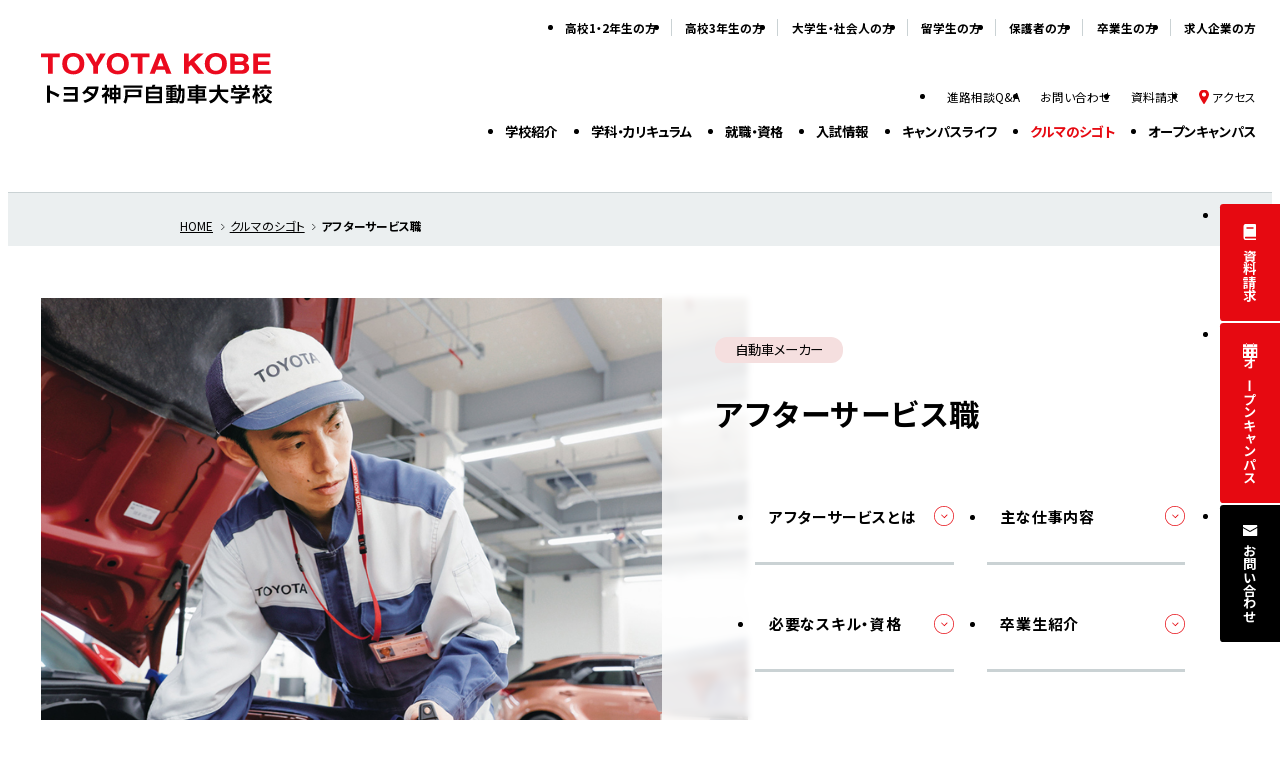

--- FILE ---
content_type: text/html; charset=UTF-8
request_url: https://www.toyota-kobe.ac.jp/job/03/
body_size: 10452
content:
<!DOCTYPE html>
<html lang="ja">

<head>
  <meta charset="UTF-8">

  <!-- Google Tag Manager -->
  <script>
    (function(w, d, s, l, i) {
      w[l] = w[l] || [];
      w[l].push({
        'gtm.start': new Date().getTime(),
        event: 'gtm.js'
      });
      var f = d.getElementsByTagName(s)[0],
        j = d.createElement(s),
        dl = l != 'dataLayer' ? '&l=' + l : '';
      j.async = true;
      j.src =
        'https://www.googletagmanager.com/gtm.js?id=' + i + dl;
      f.parentNode.insertBefore(j, f);
    })(window, document, 'script', 'dataLayer', 'GTM-K7WGQVD');
  </script>

  <!--20200624追加 -->
  <script>
    (function(w, d, s, l, i) {
      w[l] = w[l] || [];
      w[l].push({
        'gtm.start': new Date().getTime(),
        event: 'gtm.js'
      });
      var f = d.getElementsByTagName(s)[0],
        j = d.createElement(s),
        dl = l != 'dataLayer' ? '&l=' + l : '';
      j.async = true;
      j.src =
        'https://www.googletagmanager.com/gtm.js?id=' + i + dl;
      f.parentNode.insertBefore(j, f);
    })(window, document, 'script', 'myNewName', 'GTM-5MD8J7Z');
  </script>
  <!-- End Google Tag Manager -->

  <meta name="viewport" content="width=device-width, initial-scale=1">
  <meta name="format-detection" content="telephone=no,address=no,email=no">
  <meta name="description" content="販売会社のエンジニアでは解決できない故障修理・診断に対して技術支援を行うなど、販売会社へ様々なサポートを行う。">
  <!-- OG_Tag start -->
  <meta name="twitter:card" content="summary_large_image">
  <meta property="og:type" content="article">
  <meta property="og:title" content="アフターサービス職 | トヨタ神戸自動車大学校">
  <meta property="og:url" content="https://www.toyota-kobe.ac.jp/job/03/">
  <meta property="og:image" content="https://www.toyota-kobe.ac.jp/common/img/ogp.png">
  <meta property="og:description" content="販売会社のエンジニアでは解決できない故障修理・診断に対して技術支援を行うなど、販売会社へ様々なサポートを行う。">
  <meta property="og:site_name" content="トヨタ神戸自動車大学校">
  <!-- OG_Tag end -->

  <title>アフターサービス職 | トヨタ神戸自動車大学校</title>

  <!-- font start -->
  <link rel="preconnect" href="https://fonts.googleapis.com">
  <link rel="preconnect" href="https://fonts.gstatic.com" crossorigin>
  <link href="https://fonts.googleapis.com/css2?family=Noto+Sans+JP:wght@100..900&family=Roboto:wght@400;500;700&family=Alata&family=Oswald:wght@200..700&display=swap" rel="stylesheet">
  <!-- font end -->

  <!-- icon start -->
  <link rel="shortcut icon" href="/common/img/favicon.ico">
  <link rel="apple-touch-icon" href="/common/img/apple-touch-icon.png">
  <link rel="icon" type="image/png" href="/common/img/android-chrome.png">
  <!-- icon end -->

  <link rel="stylesheet" href="/common/css/common.css?v=1768529895">
      <script type="text/javascript">
    var userAgent = window.navigator.userAgent.toUpperCase(),
      isIE = userAgent.indexOf('MSIE') > -1 || userAgent.indexOf('TRIDENT') > -1;
    if (isIE) window.alert(
      "Internet Explorer11のサポートはしておりません。\nInternet Explorerの後継ブラウザーである Microsoft Edge をご利用いただくか、Google Chrome や Mozilla Firefox など、他社製ブラウザーのご利用をお願いいたします。"
    );
  </script>
</head>

<script>
  function js_pageLink() {
    location.href = '/job/#job__work';
    const target = document.getElementById('job__work');
    document.body.classList.remove('-menuOpen');
    if (target) {
      target.scrollIntoView({
        behavior: 'smooth'
      });
    }
  }
</script>

<body  class="pg__jobDetail">

  <!-- Google Tag Manager (noscript) -->
  <!-- ※※※ アクセス解析タグの設置を忘れずに！ ※※※ -->
  <!-- End Google Tag Manager (noscript) -->

  <p class="skipItem"><a href="#main">本文へ移動</a></p>

  <ul class="sideFixedNav -pcItem">
    <li class="-document">
      <a href="https://www.school-go.info/5512een/toyotakobe/form.php?fno=1&fsno=1&openExternalBrowser=1&_gl=1*1tj6pf4*_ga*MTc1NzQ4NzMxOS4xNzA4MDU3MjM4*_ga_5RGRGKGC0Y*MTcxMjkwNDQ2OC40My4wLjE3MTI5MDQ0NjguMC4wLjA." target="_blank" rel="noopener noreferrer">資料請求</a>
    </li>
    <li class="-event">
      <a href="/event/">オープンキャンパス</a>
    </li>
    <li class="-info">
      <a href="https://www.school-go.info/5512een/toyotakobe/form.php?fno=12&fsno=1&openExternalBrowser=1&_gl=1*1tj6pf4*_ga*MTc1NzQ4NzMxOS4xNzA4MDU3MjM4*_ga_5RGRGKGC0Y*MTcxMjkwNDQ2OC40My4wLjE3MTI5MDQ0NjguMC4wLjA." target="_blank" rel="noopener noreferrer">お問い合わせ</a>
    </li>
  </ul>

  <!-- //////////////////////////////////////// header START -->
  <header id="header">
    <div class="header__inner">
              <div class="header__logo"><a href="/"><img src="/common/img/logo.svg" alt="TOYOTA KOBE トヨタ神戸自動車大学校"></a></div>
      
      <div class="globalNaviWrap">
        <div class="globalNavi__utilityBlock -pcItem">
          <div class="globalNavi__utility -top">
            <ul class="globalNavi__utilityList">
              <li><a href="/hs1/">高校1・2年生の方</a></li>
              <li><a href="/hs3/">高校3年生の方</a></li>
              <li><a href="/adult/">大学生・社会人の方</a></li>
              <li><a href="/international/">留学生の方</a></li>
              <li><a href="/guardian/">保護者の方</a></li>
              <li><a href="/alumni/">卒業生の方</a></li>
              <li><a href="/company/">求人企業の方</a></li>
            </ul>
          </div>

          <div class="globalNavi__utility -bottom">
            <ul class="globalNavi__utilityList">
              <li><a href="/admission/faq/">進路相談Q&A</a></li>
              <li><a href="https://www.school-go.info/5512een/toyotakobe/form.php?fno=12&fsno=1&openExternalBrowser=1&_gl=1*1tj6pf4*_ga*MTc1NzQ4NzMxOS4xNzA4MDU3MjM4*_ga_5RGRGKGC0Y*MTcxMjkwNDQ2OC40My4wLjE3MTI5MDQ0NjguMC4wLjA." target="_blank" rel="noopener noreferrer">お問い合わせ</a></li>
              <li><a href="https://www.school-go.info/5512een/toyotakobe/form.php?fno=1&fsno=1&openExternalBrowser=1&_gl=1*1tj6pf4*_ga*MTc1NzQ4NzMxOS4xNzA4MDU3MjM4*_ga_5RGRGKGC0Y*MTcxMjkwNDQ2OC40My4wLjE3MTI5MDQ0NjguMC4wLjA." target="_blank" rel="noopener noreferrer">資料請求</a></li>
              <li><a href="/access/" class="icon -access -posBefore">アクセス</a></li>
                          </ul>
          </div>
        </div>

        <nav class="globalNavi">
          <ul class="globalNavi__list">
            <li class="globalNavi__listItem">
              <a href="/about/" class="globalNavi__listLink">学校紹介</a>
              <div class="globalNavi__listChild">
                <div class="section">
                  <p class="title__typeA -pcItem">学校紹介</p>
                  <p class="spCategoryTop -spItem"><a href="/about/" class="button__textLink title -fs18 -fsSP16 -medium">学校紹介トップ</a></p>
                  <ul class="globalNavi__listChildList grid -col2 -spCol1">
                    <li><a href="/about/message/" class="button__textLink title -fs18 -fsSP16 -medium">校長挨拶</a></li>
                    <li><a href="/about/sdgs/" class="button__textLink title -fs18 -fsSP16 -medium">トヨタ神戸自動車大学校 × SDGs</a></li>
                    <li><a href="/about/outline/" class="button__textLink title -fs18 -fsSP16 -medium">学校概要・沿革</a></li>
                    <li><a href="/about/advantage/" class="button__textLink title -fs18 -fsSP16 -medium">トヨタ神戸自動車大学校の特長</a></li>
                    <li><a href="/about/numbers/" class="button__textLink title -fs18 -fsSP16 -medium">数字で見るトヨタ神戸自動車大学校</a></li>
                    <li><a href="/about/policy/" class="button__textLink title -fs18 -fsSP16 -medium">基本理念</a></li>
                    <li><a href="/about/disclosure/" class="button__textLink title -fs18 -fsSP16 -medium">情報公開</a></li>
                    <li><a href="/about/paper/" class="button__textLink title -fs18 -fsSP16 -medium">学校新聞</a></li>
                    <li><a href="/about/contribution/" class="button__textLink title -fs18 -fsSP16 -medium">「ふるさと納税」で学生を応援</a></li>
                    <li><a href="/about/sns/" class="button__textLink title -fs18 -fsSP16 -medium">公式SNSアカウント</a></li>
                  </ul>
                </div>
              </div>
            </li>
            <li class="globalNavi__listItem">
              <a href="/education/" class="globalNavi__listLink">学科・カリキュラム</a>
              <div class="globalNavi__listChild">
                <div class="section">
                  <p class="title__typeA -pcItem">学科・カリキュラム</p>
                  <p class="spCategoryTop -spItem"><a href="/education/" class="button__textLink title -fs18 -fsSP16 -medium">学科・カリキュラムトップ</a></p>
                  <ul class="globalNavi__listChildList grid -col3 -spCol1">
                    <li><a href="/education/advance/" class="button__textLink title -fs18 -fsSP16 -medium">高度自動車科</a></li>
                    <li><a href="/education/carbody/" class="button__textLink title -fs18 -fsSP16 -medium">エキスパートエンジニア科</a></li>
                    <li><a href="/education/general/" class="button__textLink title -fs18 -fsSP16 -medium">自動車整備科</a></li>
                    <li><a href="/education/showroomstaff/" class="button__textLink title -fs18 -fsSP16 -medium">ショールームスタッフ科</a></li>
                    <li><a href="/education/international/" class="button__textLink title -fs18 -fsSP16 -medium">国際自動車整備科</a></li>
                    <li><a href="/education/teacher/" class="button__textLink title -fs18 -fsSP16 -medium">教員紹介</a></li>
                    <li><a href="/education/facilities/" class="button__textLink title -fs18 -fsSP16 -medium">設備・教材紹介</a></li>
                    <li><a href="/education/gallery/" class="button__textLink title -fs18 -fsSP16 -medium">動画＆フォトギャラリー</a></li>
                  </ul>
                </div>
              </div>
            </li>
            <li class="globalNavi__listItem">
              <a href="/career/" class="globalNavi__listLink">就職・資格</a>
              <div class="globalNavi__listChild">
                <div class="section">
                  <p class="title__typeA -pcItem">就職・資格</p>
                  <p class="spCategoryTop -spItem"><a href="/career/" class="button__textLink title -fs18 -fsSP16 -medium">就職・資格トップ</a></p>
                  <ul class="globalNavi__listChildList grid -col2 -spCol1">
                    <li><a href="/career/results/" class="button__textLink title -fs18 -fsSP16 -medium">就職実績、業界の就職先</a></li>
                    <li><a href="/career/support/" class="button__textLink title -fs18 -fsSP16 -medium">就職サポート</a></li>
                    <li><a href="/career/qualification/" class="button__textLink title -fs18 -fsSP16 -medium">取得可能資格、国家資格</a></li>
                    <li><a href="/career/difference/" class="button__textLink title -fs18 -fsSP16 -medium">大学よりトヨタ神戸自動車大学校を選ぶ理由</a></li>
                  </ul>
                </div>
              </div>
            </li>
            <li class="globalNavi__listItem">
              <a href="/admission/" class="globalNavi__listLink">入試情報</a>
              <div class="globalNavi__listChild">
                <div class="section">
                  <p class="title__typeA -pcItem">入試情報</p>
                  <p class="spCategoryTop -spItem"><a href="/admission/" class="button__textLink title -fs18 -fsSP16 -medium">入試情報トップ</a></p>
                  <ul class="globalNavi__listChildList grid -col3 -spCol1">
                    <li><a href="/admission/exam/" class="button__textLink title -fs18 -fsSP16 -medium">入試概要</a></li>
                    <li><a href="/admission/fee/" class="button__textLink title -fs18 -fsSP16 -medium">学費</a></li>
                    <li><a href="/admission/schol/" class="button__textLink title -fs18 -fsSP16 -medium">学費支援</a></li>
                    <li><a href="/admission/company_scholar/" class="button__textLink title -fs18 -fsSP16 -medium">企業による就学サポート制度</a></li>
                    <li><a href="/admission/requirements/" class="button__textLink title -fs18 -fsSP16 -medium">学生募集要項</a></li>
                    <li><a href="/admission/faq/" class="button__textLink title -fs18 -fsSP16 -medium">進路相談Q&A</a></li>
                  </ul>
                </div>
              </div>
            </li>
            <li class="globalNavi__listItem">
              <a href="/campus/" class="globalNavi__listLink">キャンパスライフ</a>
              <div class="globalNavi__listChild">
                <div class="section">
                  <p class="title__typeA -pcItem">キャンパスライフ</p>
                  <p class="spCategoryTop -spItem"><a href="/campus/" class="button__textLink title -fs18 -fsSP16 -medium">キャンパスライフトップ</a></p>
                  <ul class="globalNavi__listChildList grid -col3 -spCol1">
                    <li><a href="/campus/schedule/" class="button__textLink title -fs18 -fsSP16 -medium">年間スケジュール</a></li>
                    <li><a href="/campus/club/" class="button__textLink title -fs18 -fsSP16 -medium">クラブ紹介</a></li>
                    <li><a href="/campus/dormitory/" class="button__textLink title -fs18 -fsSP16 -medium">学生寮紹介</a></li>
                    <li><a href="/campus/interview/" class="button__textLink title -fs18 -fsSP16 -medium">在校生インタビュー</a></li>
                    <li><a href="/campus/spot/" class="button__textLink title -fs18 -fsSP16 -medium">KOBEスポット</a></li>
                  </ul>
                </div>
              </div>
            </li>
            <li class="globalNavi__listItem">
              <a href="/job/" class="globalNavi__listLink">クルマのシゴト</a>
              <div class="globalNavi__listChild">
                <div class="section">
                  <p class="title__typeA -pcItem">クルマのシゴト</p>
                  <p class="spCategoryTop -spItem"><a href="/job/" class="button__textLink title -fs18 -fsSP16 -medium">クルマのシゴトトップ</a></p>
                  <ul class="globalNavi__listChildList grid -col2 -spCol1">
                    <li><a href="/job/#job__work" class="button__textLink title -fs18 -fsSP16 -medium" onclick="js_pageLink()">トヨタ神戸自動車大学校から目指せるシゴト</a></li>
                    <li><a href="/job/toyota/" class="button__textLink title -fs18 -fsSP16 -medium">トヨタで働く魅力</a></li>
                  </ul>
                </div>
              </div>
            </li>
            <li class="globalNavi__listItem -pcLast">
              <a href="/event/" class="globalNavi__listLink -noChild">オープンキャンパス</a>
                          </li>
            <li class="globalNavi__listItem -spItem">
              <a href="https://www.school-go.info/5512een/toyotakobe/form.php?fno=12&fsno=1&openExternalBrowser=1&_gl=1*1tj6pf4*_ga*MTc1NzQ4NzMxOS4xNzA4MDU3MjM4*_ga_5RGRGKGC0Y*MTcxMjkwNDQ2OC40My4wLjE3MTI5MDQ0NjguMC4wLjA." target="_blank" rel="noopener noreferrer" class="globalNavi__listLink -noChild">お問い合わせ</a>
            </li>
          </ul>
        </nav>

        <div class="globalNavi__others -spItem">
          <ul class="grid -col2">
            <li><a href="/hs1/">高校1・2年生の方</a></li>
            <li><a href="/hs3/">高校3年生の方</a></li>
            <li><a href="/adult/">大学生・社会人の方</a></li>
            <li><a href="/international/">留学生の方</a></li>
          </ul>
          <ul class="grid -col3">
            <li><a href="/guardian/">保護者の方</a></li>
            <li><a href="/alumni/">卒業生の方</a></li>
            <li><a href="/company/">求人企業の方</a></li>
          </ul>

          <ul class="globalNavi__others__utility">
                        <li><a href="/recruit/">教員募集</a></li>
            <li><a href="/link/">リンク</a></li>
            <li><a href="/privacy/">プライバシーポリシー</a></li>
          </ul>
        </div>
      </div>

      <div class="-spItem globalNavi__spUtility">
        <div class="globalNavi__spUtility__item -document">
          <a href="https://www.school-go.info/5512een/toyotakobe/form.php?fno=1&fsno=1&openExternalBrowser=1&_gl=1*1tj6pf4*_ga*MTc1NzQ4NzMxOS4xNzA4MDU3MjM4*_ga_5RGRGKGC0Y*MTcxMjkwNDQ2OC40My4wLjE3MTI5MDQ0NjguMC4wLjA." target="_blank" rel="noopener noreferrer">資料請求</a>
        </div>
        <div class="globalNavi__spUtility__item -event">
          <a href="/event/">オープン<br>キャンパス</a>

          
        </div>
        <div class="globalNavi__spUtility__item -info">
          <a href="/access/">アクセス</a>
        </div>
      </div>
    </div>

    <a href="#" class="globalNaviMenu" aria-label="メニューを開く"><span class="globalNaviMenu__icon"></span></a>
  </header>
  <!-- //////////////////////////////////////// header END -->

  <div id="wrapper">
    <nav class="topicpath__wrap" aria-label="現在位置">
<ol class="topicPath" itemscope itemtype="http://schema.org/BreadcrumbList">
<li itemprop="itemListElement" itemscope itemtype="http://schema.org/ListItem">
<a itemprop="item" href="/"><span itemprop="name">HOME</span></a>
<meta itemprop="position" content="1">
</li>
<li itemprop="itemListElement" itemscope itemtype="http://schema.org/ListItem">
<a itemprop="item" href="/job/"><span itemprop="name">クルマのシゴト</span></a>
<meta itemprop="position" content="2">
</li>
<li itemprop="itemListElement" itemscope itemtype="http://schema.org/ListItem">
<span itemprop="name" aria-current="page">アフターサービス職</span>
<meta itemprop="position" content="3">
</li>
</ol>
</nav>

<main id="main">
  <article>
    <section class="titleBlock">
      <div class="titleBlock__image">
        <div>
          <picture>
            <img src="img/img01.jpg" data-src="img/img01.jpg" srcset="img/img01.jpg 1x,img/img01@2x.jpg 2x" data-srcset="img/img01.jpg 1x,img/img01@2x.jpg 2x" width="848" height="636" alt="" class="-inviewLazyLoad inview -inviewed -inviewLazyLoaded" data-inview-index="0">
          </picture>
          <p class="-blur -spItem">
            <picture>
              <img src="img/img01.jpg" data-src="img/img01.jpg" srcset="img/img01.jpg 1x,img/img01@2x.jpg 2x" data-srcset="img/img01.jpg 1x,img/img01@2x.jpg 2x" width="848" height="636" alt="" class="-inviewLazyLoad inview -inviewed -inviewLazyLoaded" data-inview-index="0">
            </picture>
          </p>
        </div>
      </div>
      <div class="titleBlock__text">
        <p class="label__category -border -large -mechanicEngineer">自動車メーカー</p>
        <h1 class="title__typeB">アフターサービス職</h1>
        <ul class="grid -col2 anchorLink">
          <li class="pannel">
            <a href="#section01">
              <div class="pannel__textBlock">
                <h3 class="pannel__textBlock__title title -fs18 -fsSP14 -bold">アフターサービスとは</h3>
              </div>
            </a>
          </li>
          <li class="pannel">
            <a href="#section02">
              <div class="pannel__textBlock">
                <h3 class="pannel__textBlock__title title -fs18 -fsSP14 -bold">主な仕事内容</h3>
              </div>
            </a>
          </li>
          <li class="pannel">
            <a href="#section03">
              <div class="pannel__textBlock">
                <h3 class="pannel__textBlock__title title -fs18 -fsSP14 -bold">必要なスキル・資格</h3>
              </div>
            </a>
          </li>
          <li class="pannel">
            <a href="#section04">
              <div class="pannel__textBlock">
                <h3 class="pannel__textBlock__title title -fs18 -fsSP14 -bold">卒業生紹介</h3>
              </div>
            </a>
          </li>
          <li class="pannel">
            <a href="#section05">
              <div class="pannel__textBlock">
                <h3 class="pannel__textBlock__title title -fs18 -fsSP14 -bold">おすすめの学科</h3>
              </div>
            </a>
          </li>
        </ul>
      </div>
    </section>

    <section class="section">
      <div class="jobDetail__content" id="section01">
        <h2 class="title__typeC">アフターサービスとは</h2>

        <div class="jobDetail__content__detail -flex">
          <div class="jobDetail__content__text">
            <!-- <h3 class="title__typeD">自動車の整備</h3> -->
            <p class="jobDetail__content__image -spItem">
              <picture>
                <img src="img/img02.jpg" data-src="img/img02.jpg" srcset="img/img02.jpg 1x,img/img02@2x.jpg 2x" data-srcset="img/img02.jpg 1x,img/img02@2x.jpg 2x" width="400" height="266" alt="" class="-inviewLazyLoad inview -inviewed -inviewLazyLoaded" data-inview-index="0">
              </picture>
            </p>
            <p class="title__read">自動車メーカーはクルマの開発や製造部門だけではなく、お客様へよりよい商品と安全・安心を提供するためにアフターサービス領域が存在し、重要な役割を担っています。そのアフターサービス領域には大きく分けて3つの分野があります。<br>1つ目が品質分野。この分野では市場の不具合情報の収集や原因調査、車両開発の各ステップで不具合の発生防止等を行い、車両品質の改良を促進します。<br>2つ目がサービス分野。市場の窓口として国内外の代理店・販売店への技術支援やエンジニアの人材育成、修理技術の開発を推進します。<br>3つ目が部品分野。修理に必要な部品の品質を管理し、タイムリーに販売事業へ供給します。<br>いずれの分野も自動車に関する知識や技術は業務で必要となります。<br>また、お客様の視点に立って考え、最良のサービスを提供するためのホスピタリティも大切です。</p>
          </div>
          <div class="jobDetail__content__image -pcItem">
            <p>
              <picture>
                <img src="img/img02.jpg" data-src="img/img02.jpg" srcset="img/img02.jpg 1x,img/img02@2x.jpg 2x" data-srcset="img/img02.jpg 1x,img/img02@2x.jpg 2x" width="400" height="266" alt="" class="-inviewLazyLoad inview -inviewed -inviewLazyLoaded" data-inview-index="0">
              </picture>
            </p>
          </div>
        </div>

      </div>

      <div class="jobDetail__content" id="section02">
        <h2 class="title__typeC">主な仕事内容</h2>
        <div class="jobDetail__content__detail">
          <div class="jobDetail__content__text">
            <h3 class="title__typeD">品質分野</h3>
            <p class="title__read">「製品」と「サービス」の品質を保証するために、不具合の発生防止等を行い、車両品質の改良を促進します。</p>
            <ul class="list__dot -alignLeft margin -top16">
              <!-- <ul class="list__dot"> -->
              <li>市場不具合情報の収集</li>
              <li>不具合原因の調査</li>
              <li>車両品質の改良促進</li>
              <li>車両開発の不具合発生を防止</li>
            </ul>

            <h3 class="title__typeD -mt45">サービス分野</h3>
            <p class="title__read">市場の窓口として、正確かつ親切なアフターサービス体制の支援など、より良いクルマづくりに貢献します。</p>

            <ul class="list__dot -alignLeft margin -top16">
              <!-- <ul class="list__dot"> -->
              <li>国内外代理店・販売店の活動支援</li>
              <li>エンジニアの人材育成</li>
              <li>修理技術の開発</li>
            </ul>

            <h3 class="title__typeD -mt45">部品分野</h3>
            <p class="title__read">お客様に安心しておクルマをお使いいただけるよう、高品質な補修部品をタイムリーに提供します。</p>

            <ul class="list__dot -alignLeft margin -top16">
              <!-- <ul class="list__dot"> -->
              <li>補修部品の商品企画</li>
              <li>生産準備／品質管理</li>
            </ul>

                      </div>
        </div>
      </div>

      <div class="jobDetail__content" id="section03">
        <h2 class="title__typeC">必要なスキル・資格</h2>
        <div class="jobDetail__content__detail">
          <div class="jobDetail__content__text">
            <!-- <p class="label__category -large">資格</p> -->
            <ul class="list__dot -alignLeft margin -top16">
              <!-- <ul class="list__dot"> -->
              <li>自動車に関する知識や技術は業務で必要です。特に自動車の構造や作動、整備方法などの知識は業務を進める上で非常に役に立ちます。また、最新の自動車コンピュータ制御の内容まで理解している方は貴重な人材となります。そのため国家１級自動車整備士資格の取得をおすすめしています。</li>
              <li>職種を問わず社会で求められるコミュニケーション能力は必要とされています。高度自動車科のカリキュラムにはテーマ研究授業や卒業研究などがあり、チームで研究活動に取り組むことでチームワークにおいてもその能力を培うことができます。</li>
              <li>普通自動車運転免許</li>
            </ul>
            <p class="title__read"><a href="/career/qualification/">トヨタ神戸自動車大学校で取得可能な資格、国家資格</a></p>
          </div>
        </div>
      </div>

      <div class="jobDetail__content" id="section04">
        <h2 class="title__typeC">卒業生紹介</h2>
        <div class="jobDetail__content__detail">
          <div class="block__thumbText -departmentAdvance">
            <div class="block__thumbText__thumbnail">
              <p class="thumb__circle">
                <picture>
                  <img src="img/figure.jpg" data-src="img/figure.jpg" srcset="img/figure.jpg 1x,img/figure@2x.jpg 2x" data-srcset="img/figure.jpg 1x,img/figure@2x.jpg 2x" width="200" height="200" alt="" class="-inviewLazyLoad inview -inviewed -inviewLazyLoaded" data-inview-index="0">
                </picture>
              </p>
              <dl class="list__roleDetails">
                <dt>田邉 健太さん　</dt>
                <dd>2009年高度自動車科卒業</dd>
                <dd class="-noColor -small">（トヨタ自動車株式会社 サービス技術部 <br>BRサービス情報業務改革室 勤務）</dd>
              </dl>
            </div>
            <div class="block__thumbText__text">
              <p class="title -fs21 -bold">トヨタ自動車で、世界中のサービスエンジニアに向けた<br class="-pcItem">修理情報と教材を企画・開発</p>
              <p class="title__read">トヨタやレクサスの整備に用いるリペアマニュアル等の修理情報や教材の企画・開発を担当しています。全世界の販売店のサービスエンジニアが世界中のお客様へ安全・安心なカーライフを提供できるよう、わかりやすく学びやすい修理情報と教材づくりに努めています。私が開発したものを活用いただき、それがエンジニアの育成やモチベーション向上につながり、ひいてはお客様とエンジニアの笑顔につながることに大きなやりがいを感じています。国内外の販売店を訪問し、私が開発したものが「どう使われているか？ どんなニーズがあるのか？」について、エンジニアの方々と現地で直接意見交換を行い、提供物をより良くできることもこの仕事の大きな魅力です。サービス分野の技術を磨き、経験を積み、国内外の販売店とともにもっといいサービスの提供に向け改善を重ねていく国内フィールドマネジャー・海外フィールドオペレーションマネジャーになることが現在の目標です。
                今の仕事には、トヨタ神戸自動車大学校で身につけた「考える力」や「コミュニケーション能力」が特に役立っています。自ら頭を使い、徹底的に調べ、チームでまとめ上げ発表する授業で、このスキルを養うことができたと思っています。こうしたスキルは、業種や職種を問わず非常に重要です。トヨタ自動車では自動車整備の枠を超え、まざまな領域の関係者と連携するプロジェクトを担当することも多くあり、学んだスキルを活かしてやり切ることができていると実感しています。<br>
                トヨタ神戸自動車大学校は、充実した設備や教材で学べ、トヨタサービスのプロを目指せる魅力あふれる学校です。卒業後には販売店や関連会社、自動車メーカー等、さまざまな進路を選ぶことができます。世界中のお客様をはじめ、エンジニアの幸せと笑顔のために、ぜひトヨタのエンジニアを目指し、仲間になりませんか。
              </p>
            </div>
          </div>
        </div>
      </div>

    </section>

    <section class="area__bgGray" id="section05">
      <div class="section -wide">
        <h2 class="title__typeC">アフターサービス職に興味のある方におすすめの学科</h2>
        <div class="department">
          <article class="department__item -advance">
            <a href="/education/advance/" class="department__link hover__opacity">
              <figure class="department__thumb">
                <img src="data:image/svg+xml;charset=utf-8,%3Csvg%20xmlns%3D%22http%3A%2F%2Fwww.w3.org%2F2000%2Fsvg%22%20width%3D%22460%22%20height%3D%22320%22%2F%3E" data-src="/common/img/department/department_01.webp" srcset="data:image/svg+xml;charset=utf-8,%3Csvg%20xmlns%3D%22http%3A%2F%2Fwww.w3.org%2F2000%2Fsvg%22%20width%3D%22460%22%20height%3D%22320%22%2F%3E" data-srcset="/common/img/department/department_01.webp 1x,/common/img/department/department_01@2x.webp 2x" width="460" height="320" alt="" loading="lazy">
              </figure>
              <div class="department__body">
                <div class="department__titleBlock">
                  <h4 class="department__title">高度自動車科</h4>
                </div>
                <div class="department__categoryGroup">
                  <span class="department__labelB">4年課程 / 全日制</span>
                  <div class="department__category">
                    <span class="department__labelA">高度専門士</span>
                  </div>
                </div>
                <p class="title -fs18">上級資格と高度な技術で将来の可能性を広げる</p>
              </div>
            </a>
          </article>
        </div>

        <p class="button__backWrap">
          <a href="/job/" class="button__regular -back -colorRed">クルマのシゴトへ戻る</a>
        </p>
      </div>
    </section>

  </article>
</main>

<!-- //////////////////////////////////////// footer START -->
<footer id="footer">
  <div class="footer__contact">
    <div class="footer__contact__inner">
      <ul class="footer__contact__bannerList">
        <li>
          <a href="/event/">
            <picture>
              <source type="image/webp" srcset="data:image/svg+xml;charset=utf-8,%3Csvg%20xmlns%3D%22http%3A%2F%2Fwww.w3.org%2F2000%2Fsvg%22%20width%3D%22496%22%20height%3D%22160%22%2F%3E" data-srcset="/common/img/footer_banner01.jpg.webp 1x,/common/img/footer_banner01@2x.jpg.webp 2x">
              <img src="data:image/svg+xml;charset=utf-8,%3Csvg%20xmlns%3D%22http%3A%2F%2Fwww.w3.org%2F2000%2Fsvg%22%20width%3D%22496%22%20height%3D%22160%22%2F%3E" data-src="/common/img/footer_banner01.jpg" srcset="data:image/svg+xml;charset=utf-8,%3Csvg%20xmlns%3D%22http%3A%2F%2Fwww.w3.org%2F2000%2Fsvg%22%20width%3D%22496%22%20height%3D%22160%22%2F%3E" data-srcset="/common/img/footer_banner01.jpg 1x,/common/img/footer_banner01@2x.jpg 2x" width="496" height="160" alt="" loading="lazy">
            </picture>
          </a>
        </li>
        <li>
          <a href="https://www.school-go.info/5512een/toyotakobe/form.php?fno=1&fsno=1&openExternalBrowser=1&_gl=1*1tj6pf4*_ga*MTc1NzQ4NzMxOS4xNzA4MDU3MjM4*_ga_5RGRGKGC0Y*MTcxMjkwNDQ2OC40My4wLjE3MTI5MDQ0NjguMC4wLjA." target="_blank" rel="noopener noreferrer">
            <picture>
              <source type="image/webp" srcset="data:image/svg+xml;charset=utf-8,%3Csvg%20xmlns%3D%22http%3A%2F%2Fwww.w3.org%2F2000%2Fsvg%22%20width%3D%22496%22%20height%3D%22160%22%2F%3E" data-srcset="/common/img/footer_banner02.jpg.webp 1x,/common/img/footer_banner02@2x.jpg.webp 2x">
              <img src="data:image/svg+xml;charset=utf-8,%3Csvg%20xmlns%3D%22http%3A%2F%2Fwww.w3.org%2F2000%2Fsvg%22%20width%3D%22496%22%20height%3D%22160%22%2F%3E" data-src="/common/img/footer_banner02.jpg" srcset="data:image/svg+xml;charset=utf-8,%3Csvg%20xmlns%3D%22http%3A%2F%2Fwww.w3.org%2F2000%2Fsvg%22%20width%3D%22496%22%20height%3D%22160%22%2F%3E" data-srcset="/common/img/footer_banner02.jpg 1x,/common/img/footer_banner02@2x.jpg 2x" width="496" height="160" alt="" loading="lazy">
            </picture>
          </a>
        </li>
      </ul>
      <div class="footer__contact__contactBlock">
        <p class="footer__contact__contactBlock__tel"><a href="tel:0120-763-124" class="telLink">0120-763-124</a></p>
        <p class="footer__contact__contactBlock__time">9：00～12：00、13：00～17：00（土日祝除く）</p>

        <p class="footer__contact__contactBlock__form"><a href="https://www.school-go.info/5512een/toyotakobe/form.php?fno=12&fsno=1&openExternalBrowser=1&_gl=1*1tj6pf4*_ga*MTc1NzQ4NzMxOS4xNzA4MDU3MjM4*_ga_5RGRGKGC0Y*MTcxMjkwNDQ2OC40My4wLjE3MTI5MDQ0NjguMC4wLjA." target="_blank" rel="noopener noreferrer" class="button__regular">お問い合わせフォーム</a></p>
      </div>
    </div>
  </div>
  <div class="footer__inner">
    <div class="footer__logoBlock">
      <div class="footer__logo"><a href="/"><img src="/common/img/logo.svg" alt="TOYOTA KOBE トヨタ神戸自動車大学校"></a></div>
      <ul class="footer__snsList">
        <li><a href="https://twitter.com/toyota_kobe" target="_blank" rel="noopener noreferrer"><img src="/common/img/icon_x.svg" alt=""></a></li>
        <li><a href="https://www.tiktok.com/@toyota_kobe" target="_blank" rel="noopener noreferrer"><img src="/common/img/icon_tiktok.svg" alt=""></a></li>
        <li><a href="https://www.youtube.com/channel/UC-tP-O77ancmyTJJtv2kmQw" target="_blank" rel="noopener noreferrer"><img src="/common/img/icon_youtube.svg" alt=""></a></li>
        <li><a href="https://page.line.me/smm4139i?openQrModal=true" target="_blank" rel="noopener noreferrer"><img src="/common/img/icon_line.svg" alt=""></a></li>
        <li><a href="https://www.instagram.com/toyota.kobe__koho/" target="_blank" rel="noopener noreferrer"><img src="/common/img/icon_instagram.svg" alt=""></a></li>
      </ul>
    </div>
    <div class="footer__textBlock">
      <ul class="footer__utilityList">
        <li><a href="/recruit/">教員募集</a></li>
        <li><a href="/link/">リンク</a></li>
        <li><a href="/privacy/">プライバシーポリシー</a></li>
        <li><a href="/sitemap/">サイトマップ</a></li>
      </ul>
      <p class="footer__copyright -pcItem">© TOYOTA MOBILITY ENGINEERING COLLEGE KOBE All rights. reserved</p>
    </div>
  </div>
  <div class="footer__corporate">
    <div class="footer__corporateLogoBlock"><img src="/common/img/logo_corporate.svg" alt="技術と信頼で未来を創る 学校法人トヨタ整備学園"></div>
    <div class="footer__corporateTextBlock">
      <ul class="footer__corporateText__list">
        <li><a href="https://toyota-mec.ac.jp/" target="_blank" rel="noopener noreferrer">学校法人 トヨタ整備学園</a></li>
        <li><a href="https://www.toyota-jaec.ac.jp/" target="_blank" rel="noopener noreferrer">トヨタ東京自動車大学校</a></li>
        <li><a href="https://ssl.toyota-tcn.ac.jp/" target="_blank" rel="noopener noreferrer">トヨタ名古屋自動車大学校</a></li>
      </ul>
      <p class="footer__copyright -spItem">© TOYOTA MOBILITY ENGINEERING COLLEGE KOBE All rights. reserved</p>
    </div>
  </div>
</footer>
<!-- //////////////////////////////////////// footer END -->

<ul class="bottom__fixed grid -col5 -spItem">
  <li><a href="/hs1/" class="ga4event_sp_f1">高校1・2年生<br>の方</a></li>
  <li><a href="/hs3/" class="ga4event_sp_f2">高校3年生<br>の方</a></li>
  <li><a href="/adult/" class="ga4event_sp_f3">大学生・社会人<br>の方</a></li>
  <li><a href="/international/" class="ga4event_sp_f4">留学生<br>の方</a></li>
  <li><a href="/guardian/" class="ga4event_sp_f5">保護者<br>の方</a></li>
</ul>

</div><!-- // #wrapper -->

<a href="#" id="pageTop" class="pageTop" aria-label="ページ上部に戻る"><span></span></a>

<script src="https://cdn.jsdelivr.net/npm/twitter-node"></script>
<script src="/common/js/common.js"></script>
<script src="https://code.jquery.com/jquery-3.7.1.min.js" integrity="sha256-/JqT3SQfawRcv/BIHPThkBvs0OEvtFFmqPF/lYI/Cxo=" crossorigin="anonymous"></script>


<!-- yahoo -->
<script id="tagjs" type="text/javascript">
(function() {
  var tagjs = document.createElement("script");
  var s = document.getElementsByTagName("script")[0];
  tagjs.async = true;
  tagjs.src = "//s.yjtag.jp/tag.js#site=ea8EHSd";
  s.parentNode.insertBefore(tagjs, s);
}());
</script>
<noscript>
  <iframe src="//b.yjtag.jp/iframe?c=ea8EHSd" width="1" height="1" frameborder="0" scrolling="no" marginheight="0"
    marginwidth="0"></iframe>
</noscript>
<!-- End yahoo -->

</body>

</html>

--- FILE ---
content_type: image/svg+xml
request_url: https://www.toyota-kobe.ac.jp/common/img/icon_x.svg
body_size: 491
content:
<svg width="48" height="48" viewBox="0 0 48 48" fill="none" xmlns="http://www.w3.org/2000/svg">
<circle cx="24" cy="24" r="24" fill="black"/>
<path d="M26.0906 22.509L34.2828 12.9705H32.3415L25.2282 21.2526L19.5469 12.9705H12.9941L21.5854 25.4945L12.9941 35.4971H14.9355L22.4473 26.7509L28.4472 35.4971H35L26.0901 22.509H26.0906ZM23.4316 25.6049L22.5611 24.3578L15.635 14.4343H18.6169L24.2063 22.4428L25.0768 23.69L32.3424 34.0998H29.3605L23.4316 25.6053V25.6049Z" fill="white"/>
</svg>


--- FILE ---
content_type: image/svg+xml
request_url: https://www.toyota-kobe.ac.jp/common/img/icon_youtube.svg
body_size: 1497
content:
<svg width="48" height="48" viewBox="0 0 48 48" fill="none" xmlns="http://www.w3.org/2000/svg">
<g clip-path="url(#clip0_295_581)">
<path d="M24 48C37.2548 48 48 37.2548 48 24C48 10.7452 37.2548 0 24 0C10.7452 0 0 10.7452 0 24C0 37.2548 10.7452 48 24 48Z" fill="#FF0000"/>
<path d="M24.3152 32.4327C24.2564 32.4327 18.4352 32.3907 16.6736 32.1927C16.5788 32.1699 16.4636 32.1531 16.3292 32.1339C15.5117 32.0859 14.7448 31.7219 14.1908 31.1187C13.7149 30.3728 13.4104 29.5305 13.2992 28.6527C13.154 27.3191 13.0763 25.979 13.0664 24.6375L13.0664 22.7691C13.0664 20.7675 13.2968 18.7335 13.2992 18.7131C13.3907 17.8303 13.6968 16.9833 14.1908 16.2459C14.4662 15.9359 14.8017 15.6851 15.1769 15.5085C15.5521 15.332 15.9592 15.2334 16.3736 15.2187H16.436C19.5464 14.9775 24.2684 14.9343 24.3152 14.9343C24.362 14.9343 29.084 14.9775 32.1896 15.2127L32.2964 15.2211C32.7062 15.2287 33.1095 15.3241 33.4793 15.5009C33.849 15.6777 34.1765 15.9317 34.4396 16.2459C34.9155 16.9919 35.22 17.8341 35.3312 18.7119C35.3312 18.7323 35.564 20.7651 35.564 22.7679V24.6375C35.564 26.5995 35.3336 28.6335 35.3312 28.6539C35.2199 29.5317 34.9154 30.3739 34.4396 31.1199C34.1642 31.4299 33.8287 31.6808 33.4535 31.8573C33.0783 32.0339 32.6712 32.1325 32.2568 32.1471H32.1944C29.084 32.4291 24.362 32.4327 24.3152 32.4327ZM21.5996 19.6671V28.2975L28.97 24.0819L21.5996 19.6671Z" fill="white"/>
</g>
<defs>
<clipPath id="clip0_295_581">
<rect width="48" height="48" fill="white"/>
</clipPath>
</defs>
</svg>


--- FILE ---
content_type: text/javascript; charset=utf-8
request_url: https://tm.r-ad.ne.jp/cv?k=&k2=&h=www.toyota-kobe.ac.jp&s=1&p=%2Fjob%2F03%2F&r=none&t=%E3%82%A2%E3%83%95%E3%82%BF%E3%83%BC%E3%82%B5%E3%83%BC%E3%83%93%E3%82%B9%E8%81%B7%20%7C%20%E3%83%88%E3%83%A8%E3%82%BF%E7%A5%9E%E6%88%B8%E8%87%AA%E5%8B%95%E8%BB%8A%E5%A4%A7%E5%AD%A6%E6%A0%A1&x=1769060499508&u=&y=&j=ld&d=69&c=10168624&ex=&z=&w=0&_r=499
body_size: 77
content:
_RAD9.sync("5KF5fe00NA16q001qonu","5KF5fe00NA16q001qonu");


--- FILE ---
content_type: image/svg+xml
request_url: https://www.toyota-kobe.ac.jp/common/img/icon_line.svg
body_size: 3667
content:
<svg width="48" height="48" viewBox="0 0 48 48" fill="none" xmlns="http://www.w3.org/2000/svg">
<g clip-path="url(#clip0_295_585)">
<path d="M24 48C37.2548 48 48 37.2548 48 24C48 10.7452 37.2548 0 24 0C10.7452 0 0 10.7452 0 24C0 37.2548 10.7452 48 24 48Z" fill="#42C607"/>
<path d="M34.1664 23.9218C34.1664 19.1446 29.3772 15.2578 23.4864 15.2578C17.5956 15.2578 12.8064 19.1446 12.8064 23.9218C12.8064 28.2046 16.6044 31.7914 21.7356 32.4694C22.0836 32.5438 22.5564 32.6986 22.6764 32.9962C22.7589 33.3097 22.7707 33.6376 22.7112 33.9562C22.7112 33.9562 22.5912 34.7098 22.5588 34.8706C22.512 35.1406 22.344 35.9266 23.4828 35.4466C26.5775 33.8178 29.4063 31.7275 31.872 29.2474C33.3009 27.8385 34.124 25.928 34.1664 23.9218ZM19.7232 26.4718C19.7232 26.5269 19.7013 26.5797 19.6624 26.6186C19.6235 26.6575 19.5707 26.6794 19.5156 26.6794H16.524C16.4704 26.6797 16.4187 26.659 16.38 26.6218C16.3427 26.5836 16.3216 26.5324 16.3212 26.479V21.8278C16.3215 21.7727 16.3437 21.7198 16.3828 21.6809C16.4219 21.642 16.4748 21.6202 16.53 21.6202H17.2788C17.3339 21.6202 17.3867 21.6421 17.4256 21.681C17.4645 21.7199 17.4864 21.7728 17.4864 21.8278V25.5226H19.5264C19.5815 25.5226 19.6343 25.5445 19.6732 25.5834C19.7122 25.6224 19.734 25.6751 19.734 25.7302L19.7232 26.4718ZM21.5232 26.4718C21.5232 26.5269 21.5013 26.5797 21.4624 26.6186C21.4235 26.6575 21.3707 26.6794 21.3156 26.6794H20.5716C20.5165 26.6794 20.4638 26.6575 20.4248 26.6186C20.3859 26.5797 20.364 26.5269 20.364 26.4718V21.8194C20.364 21.7643 20.3859 21.7116 20.4248 21.6726C20.4638 21.6337 20.5165 21.6118 20.5716 21.6118H21.3204C21.3755 21.6118 21.4283 21.6337 21.4672 21.6726C21.5061 21.7116 21.528 21.7643 21.528 21.8194L21.5232 26.4718ZM26.6832 26.4718C26.6832 26.5269 26.6613 26.5797 26.6224 26.6186C26.5835 26.6575 26.5307 26.6794 26.4756 26.6794H25.7316C25.7138 26.6793 25.696 26.6769 25.6788 26.6722H25.6644H25.6584H25.6488H25.6392L25.626 26.665C25.6055 26.6511 25.5876 26.6336 25.5732 26.6134L23.4384 23.7334V26.4934C23.4384 26.5485 23.4165 26.6013 23.3776 26.6402C23.3387 26.6791 23.2859 26.701 23.2308 26.701H22.482C22.427 26.701 22.3741 26.6791 22.3352 26.6402C22.2963 26.6013 22.2744 26.5485 22.2744 26.4934V21.841C22.2744 21.7859 22.2963 21.7332 22.3352 21.6942C22.3741 21.6553 22.427 21.6334 22.482 21.6334H23.268H23.28H23.2872H23.2992H23.3064H23.3184H23.3256L23.3364 21.6394H23.3424L23.3532 21.6466L23.364 21.6562L23.376 21.6694L23.3916 21.6898L25.524 24.5698V21.8098C25.524 21.7547 25.5459 21.702 25.5848 21.663C25.6237 21.6241 25.6765 21.6022 25.7316 21.6022H26.4804C26.5355 21.6022 26.5883 21.6241 26.6272 21.663C26.6661 21.702 26.688 21.7547 26.688 21.8098L26.6832 26.4718ZM30.8184 22.5694C30.8184 22.6245 30.7965 22.6773 30.7576 22.7162C30.7187 22.7551 30.6659 22.777 30.6108 22.777H28.5708V23.563H30.6108C30.6659 23.563 30.7187 23.5849 30.7576 23.6238C30.7965 23.6628 30.8184 23.7155 30.8184 23.7706V24.5194C30.8184 24.5745 30.7965 24.6273 30.7576 24.6662C30.7187 24.7051 30.6659 24.727 30.6108 24.727H28.5708V25.513H30.6108C30.6659 25.513 30.7187 25.5349 30.7576 25.5738C30.7965 25.6128 30.8184 25.6655 30.8184 25.7206V26.4694C30.8184 26.5245 30.7965 26.5773 30.7576 26.6162C30.7187 26.6551 30.6659 26.677 30.6108 26.677H27.6192C27.5655 26.6771 27.514 26.6565 27.4752 26.6194C27.4383 26.581 27.4177 26.5299 27.4176 26.4766V21.8254C27.4176 21.7718 27.4382 21.7202 27.4752 21.6814C27.5137 21.6438 27.5654 21.6227 27.6192 21.6226H30.6108C30.6659 21.6226 30.7187 21.6445 30.7576 21.6834C30.7965 21.7224 30.8184 21.7751 30.8184 21.8302V22.5694Z" fill="white"/>
</g>
<defs>
<clipPath id="clip0_295_585">
<rect width="48" height="48" fill="white"/>
</clipPath>
</defs>
</svg>


--- FILE ---
content_type: image/svg+xml
request_url: https://www.toyota-kobe.ac.jp/common/img/icon_instagram.svg
body_size: 380154
content:
<svg width="48" height="48" viewBox="0 0 48 48" fill="none" xmlns="http://www.w3.org/2000/svg" xmlns:xlink="http://www.w3.org/1999/xlink">
<g clip-path="url(#clip0_295_589)">
<mask id="mask0_295_589" style="mask-type:alpha" maskUnits="userSpaceOnUse" x="0" y="0" width="48" height="48">
<path d="M24 48C37.2548 48 48 37.2548 48 24C48 10.7452 37.2548 0 24 0C10.7452 0 0 10.7452 0 24C0 37.2548 10.7452 48 24 48Z" fill="url(#paint0_linear_295_589)"/>
</mask>
<g mask="url(#mask0_295_589)">
<rect x="-0.299988" width="48.5" height="48.5" fill="url(#pattern0)"/>
</g>
<path d="M27.9547 35.1897H19.1461C17.4248 35.1878 15.7746 34.5031 14.5575 33.286C13.3404 32.0689 12.6558 30.4187 12.6538 28.6974V19.8888C12.6558 18.1675 13.3404 16.5173 14.5575 15.3002C15.7746 14.0831 17.4248 13.3984 19.1461 13.3965H27.9547C29.676 13.3984 31.3262 14.0831 32.5433 15.3002C33.7604 16.5173 34.4451 18.1675 34.447 19.8888V28.6974C34.4451 30.4187 33.7604 32.0689 32.5433 33.286C31.3262 34.5031 29.676 35.1878 27.9547 35.1897ZM19.1461 15.5885C18.0062 15.5904 16.9135 16.0441 16.1075 16.8502C15.3015 17.6562 14.8478 18.7489 14.8458 19.8888V28.6974C14.8481 29.8371 15.3019 30.9295 16.1079 31.7352C16.9139 32.541 18.0064 32.9945 19.1461 32.9965H27.9547C29.0942 32.9942 30.1864 32.5405 30.9921 31.7348C31.7979 30.9291 32.2515 29.8369 32.2538 28.6974V19.8888C32.2519 18.7491 31.7983 17.6566 30.9926 16.8506C30.1868 16.0446 29.0944 15.5908 27.9547 15.5885H19.1461ZM23.5498 29.9282C22.4352 29.9279 21.3457 29.5972 20.4191 28.9778C19.4925 28.3584 18.7703 27.4781 18.344 26.4483C17.9176 25.4185 17.8062 24.2854 18.0238 23.1923C18.2414 22.0991 18.7782 21.0951 19.5664 20.307C20.3547 19.519 21.3588 18.9823 22.452 18.765C23.5452 18.5476 24.6783 18.6593 25.708 19.0859C26.7377 19.5125 27.6178 20.2348 28.237 21.1616C28.8562 22.0883 29.1867 23.1779 29.1867 24.2925C29.1848 25.7868 28.5902 27.2193 27.5335 28.2758C26.4767 29.3323 25.0441 29.9265 23.5498 29.9282ZM23.5498 20.8488C22.8682 20.8488 22.2019 21.0509 21.6352 21.4296C21.0685 21.8082 20.6268 22.3465 20.366 22.9762C20.1051 23.6059 20.0369 24.2988 20.1699 24.9673C20.3028 25.6357 20.6311 26.2498 21.113 26.7317C21.595 27.2137 22.209 27.5419 22.8775 27.6749C23.546 27.8079 24.2389 27.7396 24.8686 27.4788C25.4983 27.2179 26.0365 26.7762 26.4152 26.2095C26.7938 25.6428 26.996 24.9765 26.996 24.2949C26.996 23.381 26.6329 22.5044 25.9866 21.8581C25.3403 21.2119 24.4638 20.8488 23.5498 20.8488ZM29.1966 20.0488C28.9288 20.0488 28.6671 19.9694 28.4444 19.8206C28.2218 19.6719 28.0483 19.4604 27.9458 19.213C27.8433 18.9657 27.8165 18.6934 27.8687 18.4308C27.921 18.1682 28.0499 17.927 28.2393 17.7376C28.4286 17.5483 28.6698 17.4194 28.9325 17.3671C29.1951 17.3149 29.4673 17.3417 29.7147 17.4442C29.9621 17.5466 30.1735 17.7202 30.3223 17.9428C30.471 18.1654 30.5504 18.4272 30.5504 18.6949C30.5506 18.8728 30.5157 19.049 30.4477 19.2134C30.3798 19.3778 30.2801 19.5272 30.1543 19.6531C30.0286 19.7789 29.8793 19.8787 29.715 19.9468C29.5506 20.015 29.3745 20.0488 29.1966 20.0488Z" fill="white"/>
</g>
<defs>
<pattern id="pattern0" patternContentUnits="objectBoundingBox" width="1" height="1">
<use xlink:href="#image0_295_589" transform="scale(0.000976562)"/>
</pattern>
<linearGradient id="paint0_linear_295_589" x1="24" y1="6.4373e-07" x2="24" y2="48" gradientUnits="userSpaceOnUse">
<stop stop-color="#6E10FF"/>
<stop offset="0.177083" stop-color="#DB00FF"/>
<stop offset="0.380208" stop-color="#FF00C7"/>
<stop offset="0.58743" stop-color="#FF133B"/>
<stop offset="0.795208" stop-color="#FF5200"/>
<stop offset="1" stop-color="#FFCC00"/>
</linearGradient>
<clipPath id="clip0_295_589">
<rect width="48" height="48" fill="white"/>
</clipPath>
<image id="image0_295_589" width="1024" height="1024" xlink:href="[data-uri]"/>
</defs>
</svg>


--- FILE ---
content_type: image/svg+xml
request_url: https://www.toyota-kobe.ac.jp/common/img/logo.svg
body_size: 5759
content:
<?xml version="1.0" encoding="UTF-8"?><svg id="_レイヤー_2" xmlns="http://www.w3.org/2000/svg" viewBox="0 0 248.46 55.14"><defs><style>.cls-1{fill:#eb0a1e;}</style></defs><g id="_レイヤー_1-2"><path d="M18.31,48.2c-3.13-2.02-5.26-3.15-8.77-4.52v10.33h-3.13v-18.58h3.13v5.22c4.89,1.54,8.38,3.48,10.29,4.52l-1.52,3.02Z"/><path d="M24.8,46.07v-2.68h11.7v-3.81h-11.92v-2.76h14.95v16.21h-15.27v-2.81h12.25v-4.16h-11.7Z"/><path d="M44.29,42.85c2.31-1.39,4.35-3.37,5.66-6.44h11.97c-.33,3.37-1.37,14.4-14.75,17.8l-1.48-2.63c3.37-.72,6.53-2.26,8.94-4.7-2.15-1.7-3.59-2.63-5.9-3.81-.59.57-1.26,1.17-2.55,1.98l-1.89-2.2ZM51.88,39.07c-.72,1.15-1.07,1.59-1.48,2.13,2.11.96,3.94,1.96,5.94,3.55,1.2-1.87,1.74-3.7,2.09-5.68h-6.55Z"/><path d="M72.88,48.42c-.87-.85-1.15-1.2-1.83-1.98v8.55h-2.61v-7.72c-.67.59-1.17,1-2.26,1.72l-.96-2.92c2.11-1.37,4.13-3.13,5.42-5.83h-5.05v-2.57h2.85v-3.2h2.61v3.2h2.26v2.57c-.44,1.28-.87,2.15-1.74,3.46,1,1.11,2.37,2.09,2.44,2.15v-8.16h4.48v-3.22h2.5v3.22h4.5v12.66h-4.5v4.63h-2.5v-4.59h-4.48v-4.37l-1.13,2.39ZM78.49,40.15h-2v2.63h2v-2.63ZM78.49,45.09h-2v2.78h2v-2.78ZM82.99,40.15h-2v2.63h2v-2.63ZM82.99,45.09h-2v2.78h2v-2.78Z"/><path d="M107.7,39.68v8.38h-14.53c-.41,4.02-1.26,5.79-2.33,7.09l-2.41-1.96c1.39-1.74,2.04-4.61,2.04-6.92v-6.59h17.23ZM109.18,37.87h-20.54v-2.59h20.54v2.59ZM104.93,42.18h-11.64v3.31h11.64v-3.31Z"/><path d="M119.1,36.78c.26-.67.41-1.11.76-2.39l3.07.15c-.17.59-.59,1.72-.87,2.24h8.09v17.86h-17.36v-17.86h6.31ZM127.39,39.26h-11.86v2.57h11.86v-2.57ZM127.39,44.2h-11.86v2.74h11.86v-2.74ZM127.39,49.31h-11.86v2.83h11.86v-2.83Z"/><path d="M145.1,53.88c-3.83.39-5.66.46-10.62.67l-.2-2.24c1.17,0,2.18,0,4.76-.11v-1.2h-4.29v-1.94h4.29v-.89h-4.13v-7.55h4.13v-.8h-4.72v-2.02h4.72v-.8c-2.2.09-3.39.09-4.24.07l-.28-1.94c4.24,0,6.94-.07,10.38-.72l.74,1.96c-.65.13-1.63.35-4.22.52v.91h4.7v2.02h-4.7v.8h4.22v7.55h-4.22v.89h4.44v1.94h-4.44v1.07c.57-.04,3.35-.22,3.98-.28.74-1.17,2.48-3.87,2.48-10.55h-1.57v-2.63h1.57v-4.11h2.61v4.11h3.89c0,1.28,0,12.34-.7,14.49-.5,1.61-1.24,1.85-2.46,1.85h-2.13l-.44-2.7h1.68c.76,0,.89-.28.98-.63.35-1.44.5-8.49.52-10.38h-1.35c0,7.22-1.87,11.25-4,13.73l-1.39-1.09ZM137.15,42.33v1.28h1.89v-1.28h-1.89ZM137.15,45.09v1.33h1.89v-1.33h-1.89ZM141.42,42.33v1.28h1.98v-1.28h-1.98ZM141.42,45.09v1.33h1.98v-1.33h-1.98Z"/><path d="M166.33,55.03v-3.11h-8.85v-2.39h8.85v-1.2h-7.14v-8.83h7.14v-1.13h-8.59v-2.35h8.59v-1.5h2.7v1.5h8.59v2.35h-8.59v1.13h7.22v8.83h-7.22v1.2h8.85v2.39h-8.85v3.11h-2.7ZM161.85,41.55v1.46h4.48v-1.46h-4.48ZM161.85,44.7v1.52h4.48v-1.52h-4.48ZM169.03,41.55v1.46h4.57v-1.46h-4.57ZM169.03,44.7v1.52h4.57v-1.52h-4.57Z"/><path d="M180.65,52.1c1.59-.59,7.38-2.7,8.68-9.81h-8.38v-2.78h8.57v-5.03h2.92v4.59c0,.07-.02.33-.02.44h8.9v2.78h-8.51c1.26,5.83,4.72,8.29,8.98,9.9l-1.68,2.81c-2.09-.85-6.96-3.11-8.9-9.29-2.33,6.44-7.24,8.51-8.85,9.18l-1.72-2.78Z"/><path d="M220.93,41.7v2.13c-1.2,1.09-3.24,2.35-5.13,3.2h8.77v2.5h-8.98v3.31c0,1.07-.09,2.24-2.13,2.24h-4.22l-.46-2.7h3.18c.76,0,.85-.09.85-.85v-2h-8.9v-2.5h8.9v-1.44l.89.02c.24-.09,1.7-.59,2.7-1.48h-8.83v-2.44h13.38ZM207.05,37.87c-.44-.98-.7-1.57-1.35-2.52l2.63-.8c.94,1.28,1.39,2.52,1.68,3.33h3.33c-.63-1.52-1.04-2.13-1.41-2.7l2.65-.8c.65,1.07,1.13,2,1.59,3.5h2.41c.26-.48.63-1.17,1.39-3.42l2.92.74c-.5,1.15-.78,1.72-1.33,2.68h2.46v5.16h-2.65v-2.74h-14.25v2.74h-2.68v-5.16h2.61Z"/><path d="M227.25,47.01c.61-.85,1.78-2.41,2.7-6.16h-2.44v-2.48h2.72v-3.83h2.52v3.83h2.04v2.48h-2.04v1.31c.98,1.81,2.24,3.11,2.94,3.83l-1.28,2.5c-.46-.63-1.07-1.44-1.65-2.44v8.94h-2.52v-8.83c-.8,2.61-1.63,3.72-2.11,4.42l-.87-3.57ZM245.98,44.74c-.37,1.04-1.11,3.11-2.81,5.16,1,.8,2.39,1.7,5.29,2.48l-1.28,2.61c-1.24-.39-3.65-1.22-5.96-3.15-2.28,1.83-4.48,2.65-5.9,3.15l-1.37-2.48c1.26-.37,3.37-1.04,5.44-2.59-1.41-1.78-2.11-3.57-2.61-5.18l2.39-.83c.33.98.89,2.55,2.15,4.13.89-1.11,1.57-2.33,2.18-4.2l2.48.89ZM240.35,40.44c-1.17,1.83-2.94,3.35-4.26,4.2l-1.68-2c.83-.48,2.48-1.52,3.76-3.44l2.18,1.24ZM240.07,34.54h2.74v1.91h5.22v2.46h-12.97v-2.46h5v-1.91ZM244.68,39.18c1.57,1.87,3.07,2.81,3.79,3.26l-1.52,2.26c-1.22-.78-2.65-1.81-4.46-4.26l2.2-1.26Z"/><path class="cls-1" d="M12.64,22.66h-5.17V4.49H0V.58h20.11v3.91h-7.47v18.17Z"/><path class="cls-1" d="M34.71,0c3.27,0,11.88,1.26,11.88,11.62s-8.61,11.62-11.88,11.62-11.88-1.26-11.88-11.62S31.44,0,34.71,0ZM34.71,19.34c2.79,0,6.71-1.54,6.71-7.72s-3.93-7.72-6.71-7.72-6.71,1.54-6.71,7.72,3.93,7.72,6.71,7.72Z"/><path class="cls-1" d="M61.37,22.66h-5.17v-8.33L47.66.58h6.1l5.13,9.59L63.78.58h5.85l-8.26,13.81v8.27Z"/><path class="cls-1" d="M82.55,0c3.27,0,11.88,1.26,11.88,11.62s-8.61,11.62-11.88,11.62-11.88-1.26-11.88-11.62S79.28,0,82.55,0ZM82.55,19.34c2.79,0,6.71-1.54,6.71-7.72s-3.93-7.72-6.71-7.72-6.72,1.54-6.72,7.72,3.93,7.72,6.72,7.72Z"/><path class="cls-1" d="M109.14,22.66h-5.17V4.49h-7.47V.58h20.11v3.91h-7.47v18.17Z"/><path class="cls-1" d="M122.23,22.66h-5.44L125.6.58h5.96l8.71,22.08h-5.61l-1.58-4.55h-9.13l-1.72,4.55ZM125.33,14.3h6.3l-3.06-8.73h-.07l-3.17,8.73Z"/><path class="cls-1" d="M158.84,22.66h-5.17V.58h5.17v8.98l9.44-8.98h6.68l-10.09,9.04,10.67,13.04h-6.65l-7.64-9.69-2.41,2.21v7.47Z"/><path class="cls-1" d="M187.97,0c3.27,0,11.88,1.26,11.88,11.62s-8.61,11.62-11.88,11.62-11.88-1.26-11.88-11.62,8.61-11.62,11.88-11.62ZM187.97,19.34c2.79,0,6.71-1.54,6.71-7.72s-3.93-7.72-6.71-7.72-6.71,1.54-6.71,7.72,3.93,7.72,6.71,7.72Z"/><path class="cls-1" d="M203.37.58h12.02c6.06,0,7.61,3.38,7.61,5.66,0,3.17-2,4.06-3.03,4.52,3.03,1.02,3.82,3.17,3.82,5.35,0,1.75-.83,3.41-2.14,4.55-1.41,1.23-2.75,2-7.82,2h-10.47V.58ZM208.33,9.22h6.06c2.03,0,3.65-.71,3.65-2.46s-1.45-2.37-3.79-2.37h-5.92v4.83ZM208.33,18.85h6.34c2.51,0,3.96-.98,3.96-3.23,0-1.94-1.86-2.68-3.72-2.68h-6.58v5.9Z"/><path class="cls-1" d="M246.48,4.49h-13.12v4.64h12.05v3.91h-12.05v5.72h13.71v3.91h-18.77V.58h18.18v3.91Z"/></g></svg>

--- FILE ---
content_type: image/svg+xml
request_url: https://www.toyota-kobe.ac.jp/common/img/logo_corporate.svg
body_size: 10886
content:
<?xml version="1.0" encoding="UTF-8"?><svg id="_レイヤー_2" xmlns="http://www.w3.org/2000/svg" viewBox="0 0 224.53 31.52"><defs><style>.cls-1{fill:#a6a6a6;}.cls-2{fill:#eb0a1e;}.cls-3{fill:#6d6465;}</style></defs><g id="_レイヤー_1-2"><polygon class="cls-1" points="53.17 6.15 53.18 6.15 9.16 6.15 4.81 11.16 18.73 11.16 1.78 31.37 8.79 31.37 25.74 11.16 30.34 11.16 13.39 31.37 20.4 31.37 37.35 11.16 41.96 11.16 25.01 31.37 32.02 31.37 53.17 6.15 53.17 6.15"/><polygon class="cls-3" points="18.63 30.48 39.78 5.26 32.78 5.26 11.62 30.48 18.63 30.48"/><polygon points="30.24 30.48 51.4 5.27 44.39 5.26 23.23 30.48 30.24 30.48"/><polygon class="cls-2" points="51.4 5.26 7.38 5.26 3.03 10.28 16.95 10.28 0 30.48 7.01 30.48 23.96 10.28 47.19 10.28 51.4 5.26"/><path d="M70.68,21.82v1.53c-.86.78-2.33,1.69-3.69,2.3h6.3v1.8h-6.45v2.38c0,.77-.06,1.61-1.53,1.61h-3.03l-.33-1.94h2.28c.55,0,.61-.06.61-.61v-1.44h-6.39v-1.8h6.39v-1.03l.64.02c.17-.06,1.22-.42,1.94-1.06h-6.34v-1.75h9.61ZM60.71,19.07c-.31-.7-.5-1.13-.97-1.81l1.89-.58c.67.92,1,1.81,1.2,2.39h2.39c-.45-1.09-.75-1.53-1.02-1.94l1.91-.58c.47.77.81,1.44,1.14,2.52h1.73c.19-.34.45-.84,1-2.45l2.09.53c-.36.83-.56,1.23-.95,1.92h1.77v3.7h-1.91v-1.97h-10.23v1.97h-1.92v-3.7h1.87Z"/><path d="M74.16,25.63c.44-.61,1.28-1.73,1.94-4.42h-1.75v-1.78h1.95v-2.75h1.81v2.75h1.47v1.78h-1.47v.94c.7,1.3,1.61,2.23,2.11,2.75l-.92,1.8c-.33-.45-.77-1.03-1.19-1.75v6.42h-1.81v-6.34c-.58,1.87-1.17,2.67-1.52,3.17l-.62-2.56ZM87.61,24.01c-.27.75-.8,2.23-2.02,3.7.72.58,1.72,1.22,3.8,1.78l-.92,1.87c-.89-.28-2.62-.88-4.28-2.27-1.64,1.31-3.22,1.91-4.23,2.27l-.98-1.78c.91-.27,2.42-.75,3.91-1.86-1.02-1.28-1.52-2.56-1.87-3.72l1.72-.59c.23.7.64,1.83,1.55,2.97.64-.8,1.12-1.67,1.56-3.01l1.78.64ZM83.56,20.92c-.84,1.31-2.11,2.41-3.06,3.01l-1.2-1.44c.59-.34,1.78-1.09,2.7-2.47l1.56.89ZM83.36,16.68h1.97v1.38h3.75v1.77h-9.31v-1.77h3.59v-1.38ZM86.67,20.01c1.13,1.34,2.2,2.01,2.72,2.34l-1.09,1.62c-.87-.56-1.91-1.3-3.2-3.06l1.58-.91Z"/><path d="M206.86,21.82v1.53c-.86.78-2.33,1.69-3.69,2.3h6.3v1.8h-6.45v2.38c0,.77-.06,1.61-1.53,1.61h-3.03l-.33-1.94h2.28c.55,0,.61-.06.61-.61v-1.44h-6.39v-1.8h6.39v-1.03l.64.02c.17-.06,1.22-.42,1.94-1.06h-6.34v-1.75h9.61ZM196.89,19.07c-.31-.7-.5-1.13-.97-1.81l1.89-.58c.67.92,1,1.81,1.2,2.39h2.39c-.45-1.09-.75-1.53-1.02-1.94l1.91-.58c.47.77.81,1.44,1.14,2.52h1.73c.19-.34.45-.84,1-2.45l2.09.53c-.36.83-.56,1.23-.95,1.92h1.77v3.7h-1.91v-1.97h-10.23v1.97h-1.92v-3.7h1.87Z"/><path d="M224.53,31.01h-13.64v-13.87h13.64v13.87ZM222.71,18.74h-9.97v10.66h9.97v-10.66ZM222.24,26.01c-.38.45-.47.53-1.28,1.28.56.23.86.33,1.44.5l-.88,1.31c-.5-.17-1.7-.58-3.2-1.89v1.83h-1.67v-1.87c-.28.22-1.42,1.08-2.89,1.59l-.7-1.45c.72-.22,1.73-.56,3.09-1.59h-2.47v-2.72h8.05v2.67l.52.34ZM221.77,20.82h-3.16v.55h3.58v1.11h-8.95v-1.11h3.56v-.55h-3.09v-1.06h3.09v-.66h1.81v.66h3.16v1.06ZM220.05,23.98h-4.76v.75h4.76v-.75ZM218.52,25.71c.44.37.7.59,1.2.92.39-.36.55-.53.91-.92h-2.11Z"/><path d="M94.51,25.98c-.84,1.89-1.81,3.73-3.12,5.33l-1.27-1.83c.98-1.14,1.69-2.25,2.84-4.66l1.55,1.16ZM91.18,20.78c1.08.37,1.92.87,2.75,1.56l-1.16,1.67c-.72-.61-1.52-1.11-2.56-1.61l.97-1.62ZM91.79,16.65c1.08.41,1.78.77,2.73,1.52l-1.2,1.7c-.84-.73-1.58-1.17-2.59-1.67l1.06-1.55ZM99.44,24.71c-.53,1.39-1.03,2.69-1.91,4.34,1.37-.05,2.53-.08,4.39-.27-.58-1-1.06-1.73-1.5-2.31l1.66-.89c1.09,1.3,2.45,3.58,3,5.06l-1.81.88c-.11-.28-.19-.45-.52-1.17-2.2.31-5.7.58-8.33.66l-.25-1.86c.13,0,1.06-.02,1.25-.03.86-1.67,1.36-2.83,1.8-4.41h-2.78v-1.81h4.34v-2.34h-3.73v-1.83h3.73v-2.05h1.95v2.05h3.75v1.83h-3.75v2.34h4.31v1.81h-5.61Z"/><path d="M112.35,16.7h2.14v1.89c0,1.73.39,3.95,1.34,6.03,1.36,2.97,4.2,4.37,5.14,4.84l-1.33,1.87c-3.14-1.64-5.53-4.78-6.23-7.83-1.19,4.42-4.05,6.59-6.23,7.84l-1.39-1.84c2.25-1.05,4.14-2.77,5.22-5,.87-1.78,1.34-3.87,1.34-5.86v-1.95Z"/><path d="M132.35,26.49c-2.25-1.45-3.78-2.27-6.3-3.25v7.42h-2.25v-13.34h2.25v3.75c3.51,1.11,6.01,2.5,7.39,3.25l-1.09,2.17Z"/><path d="M135.94,24.96v-1.92h8.4v-2.73h-8.56v-1.98h10.73v11.64h-10.97v-2.02h8.8v-2.98h-8.4Z"/><path d="M148.87,22.65c1.66-1,3.12-2.42,4.06-4.62h8.59c-.23,2.42-.98,10.34-10.59,12.78l-1.06-1.89c2.42-.52,4.69-1.63,6.42-3.37-1.55-1.22-2.58-1.89-4.23-2.73-.42.41-.91.84-1.83,1.42l-1.36-1.58ZM154.32,19.93c-.52.83-.77,1.14-1.06,1.53,1.52.69,2.83,1.41,4.27,2.55.86-1.34,1.25-2.66,1.5-4.08h-4.7Z"/><path d="M170.42,23.51c.8-.2,1.8-.52,2.81-1.19-.23-.28-.55-.7-1.02-1.47-.3.3-.39.39-.66.62l-.86-1.2v2.06h-2.05c.16.13.86.64,1.8,1.03l-.89,1.41c-.41-.23-.81-.47-1.59-1.28v1.53h-1.64v-1.62c-1.08,1.03-2.2,1.5-2.59,1.66l-.81-1.5c1.19-.36,2.05-.84,2.62-1.22h-1.98v-3.06h2.77v-.61h-3.19v-1.33h3.19v-.67h1.64v.67h3.17v1.33h-3.17v.61h2.73v.52c1.41-1.17,1.94-2.67,2.12-3.22l1.73.25c-.09.31-.2.62-.38,1.06h3.52v1.64h-.59c-.16.59-.47,1.7-1.33,2.84.53.34,1.09.64,2.22,1.05l-.91,1.72c-.5-.19-1.52-.58-2.61-1.48-1.23.92-2.66,1.33-3.2,1.48l-.86-1.62ZM176.21,27.46v1.23h-4.72v.72h6.2v1.53h-14.44v-1.53h2.08v-2.16h1.95v2.16h2.27v-2.7h-5.69v-1.44h13.15v1.44h-5.53v.75h4.72ZM165.07,20.37v.86h1.3v-.86h-1.3ZM167.9,20.37v.86h1.3v-.86h-1.3ZM173.34,19.53c.48,1.02.92,1.53,1.11,1.73.59-.77.78-1.31.91-1.73h-2.01Z"/><path d="M181.92,29.88v1.47h-1.83v-7.01c-.31.44-.44.58-.75.91l-.64-2.69c1.73-2.12,2.11-5.14,2.22-5.94l1.81.14c-.08.69-.2,1.97-.81,3.8v9.15c1.08-1.66,1.09-3.42,1.09-4.22v-3.81h-.52v-1.53h2.66v-1.03h-2.23v-1.56h2.23v-.92h1.86v.92h2.31v-.92h1.84v.92h2.25v1.56h-2.25v1.03h2.59v1.53h-9.01v3.72c0,2.16-.36,4.22-1.55,5.9l-1.28-1.42ZM193.24,22.46v7.62c0,.78-.11,1.27-1.33,1.27h-1.44l-.28-1.59h.83c.44,0,.52-.05.52-.5v-.89h-1.58v2.89h-1.56v-2.89h-1.58v2.98h-1.58v-8.89h8ZM186.82,23.87v.94h1.58v-.94h-1.58ZM186.82,26.1v.97h1.58v-.97h-1.58ZM187.01,19.12v1.03h2.31v-1.03h-2.31ZM189.96,23.87v.94h1.58v-.94h-1.58ZM189.96,26.1v.97h1.58v-.97h-1.58Z"/><path d="M59.41,4.97c.3-.07.59-.13,1.15-.3v-1.88h-1.11v-1.1h1.11V.07h1.15v1.62h.94v1.1h-.94v1.53c.58-.2.73-.27.94-.35l.06,1.11c-.21.11-.38.19-1,.42v2.86c0,.68-.52.75-.75.75h-1.28l-.15-1.17h.81c.18,0,.22-.1.22-.2v-1.83c-.49.17-.77.24-1.03.31l-.12-1.25ZM68.06,4.54c-.2.56-.53,1.51-1.55,2.5.81.52,1.54.74,2.14.89l-.65,1.24c-.64-.26-1.57-.65-2.46-1.34-1.16.79-2.2,1.12-2.81,1.3l-.61-1.11c.53-.12,1.5-.37,2.57-1-.5-.58-.83-1.14-1.17-1.86l1.06-.45c.15.33.43.91,1.06,1.6.76-.73,1-1.4,1.12-1.75h-3.64v-1.1h1.95v-1.19h-2.23v-1.12h2.23V.07h1.22v1.08h2.22v1.12h-2.22v1.19h1.78v1.08Z"/><path d="M72.29,2.64c-.15.45-.36.88-.59,1.29v5.15h-1.12v-3.61c-.17.18-.32.32-.52.5l-.34-1.47c.26-.23.9-.78,1.56-2.28l1,.4v-.81h1.26V.07h1.1v1.74h1.41v1.13h-1.41v6.14h-1.08V2.94h-1.27v-.31ZM69.75,1.5c.64-.46,1.06-1.06,1.28-1.5l1.07.33c-.36.86-1.08,1.74-1.9,2.36l-.46-1.19ZM71.83,7.1c.34-.86.51-2.2.5-3.21h.88c0,1.14-.09,2.95-.49,3.95l-.89-.74ZM75.54.05c.31.4.51.8.69,1.28l-.86.44c-.1-.34-.4-1.03-.61-1.34l.79-.38ZM75.26,7.44c.02-1.06-.09-2.4-.23-3.47l.91-.1c.16.86.36,2.35.37,3.46l-1.06.11ZM78.92,2.9v1.13h-.57v4.1c0,.41,0,.95-.93.95h-1.32l-.19-1.2h.94c.24,0,.36,0,.36-.28v-3.58h-1.06v-1.13h2.78ZM78.77.36v1.15h-2.48V.36h2.48Z"/><path d="M87.27,3.91c-.79.08-5.53.62-5.53,2.42,0,.93,1.09,1,2.72,1s2.59-.11,3.11-.15v1.31c-.56.04-1.36.1-2.73.1-1.59,0-4.46,0-4.46-2.2,0-1.59,1.82-2.44,2.44-2.73-.37-.6-.39-1.35-.39-3.16h1.37c0,.3-.02.61-.02,1.13,0,.85.03,1.28.21,1.6.55-.17,1.25-.37,3.13-.65l.15,1.34Z"/><path d="M91.14,9.1h-1.16v-4.31c-.2.26-.27.33-.45.52l-.46-1.51c.85-1.04,1.31-2.59,1.48-3.77l1.21.12c-.14.99-.33,1.6-.61,2.42v6.54ZM98.29,2.65h-6.75v-1.01h6.75v1.01ZM97.92,8.9h-5.91v-3.02h5.91v3.02ZM97.78,4.03h-5.58v-.96h5.58v.96ZM97.78,5.43h-5.58v-.96h5.58v.96ZM97.64,1.2h-5.34V.24h5.34v.96ZM96.73,6.81h-3.53v1.12h3.53v-1.12Z"/><path d="M103.53,8.27c.76-.36,1.12-.57,1.67-1.08h-.83V1.99h1.13c.05-.14.12-.41.16-.61h-1.57v.5h-1.67v.49h1.48v3.06h-1.34c.52.74,1.09,1.2,1.34,1.39l-.64,1.03c-.17-.19-.51-.59-.83-1.18v2.43h-1.08v-2.38c-.61,1.11-1.09,1.61-1.34,1.87l-.52-1.13c.27-.24,1.07-.93,1.71-2.02h-1.32v-3.06h1.48v-.49h-1.74V.81h1.74V.06h1.08v.76h1.66v-.47h4.43v1.04h-1.72c-.04.13-.12.43-.2.61h1.67v5.2h-.94c.58.48,1.04.73,1.4.91l-.59,1.01c-.74-.4-1.19-.78-1.64-1.21l.68-.71h-1.88l.7.64c-.51.56-1.18,1.01-1.86,1.32l-.6-.88ZM100.84,3.32v1.13h.57v-1.13h-.57ZM102.37,3.32v1.13h.57v-1.13h-.57ZM105.47,2.89v.57h1.69v-.57h-1.69ZM105.47,4.26v.58h1.69v-.58h-1.69ZM105.47,5.65v.6h1.69v-.6h-1.69Z"/><path d="M118.18,2.15c-.37-.02-.64-.03-.86-.03-.37,0-.74.02-1.07.12-1.32.39-3.03,1.84-3.03,3.33,0,.95.62,1.65,3.53,1.65.29,0,.45,0,.62-.02l-.2,1.38c-1.81-.04-5.27-.09-5.27-2.94,0-1.71,1.49-2.87,2.34-3.41-.97.07-3.23.24-4.09.35l-.09-1.38c.63,0,.96-.02,1.98-.09,2.33-.15,4.16-.2,6.11-.24l.04,1.28ZM116.22,3.17c.43.54.73,1.08,1.07,1.8l-.79.46c-.33-.77-.58-1.23-1.03-1.83l.74-.43ZM117.57,2.56c.45.56.73,1.05,1.09,1.79l-.79.44c-.34-.77-.57-1.2-1.04-1.82l.74-.41Z"/><path d="M120.56,1.09h3.31V.04h1.2v1.06h3.36v1.15h-3.36v1.32h3.88v1.14h-3.29c.91,1.15,2.29,2.08,3.46,2.6l-.7,1.19c-.94-.53-2.29-1.4-3.36-2.9v3.52h-1.2v-3.48c-.67.97-2,2.15-3.34,2.87l-.65-1.19c2.01-.81,3.09-2.16,3.44-2.6h-3.33v-1.14h3.87v-1.32h-3.31v-1.15Z"/><path d="M130.75.92h3.53V.07h1.17v.85h3.61v1.12h-3.61v2.14h3.93v1.13h-3.19c1.22,1.44,2.91,2.15,3.35,2.34l-.66,1.14c-1.59-.74-2.65-1.84-3.42-2.82v3.11h-1.17v-3.07c-.58.72-1.66,1.94-3.35,2.78l-.71-1.13c1.41-.59,2.52-1.41,3.34-2.35h-3.15v-1.13h3.87v-2.14h-3.53V.92ZM132.66,2.08c.33.56.59,1.27.71,1.76l-1.17.32c-.04-.13-.29-1.03-.67-1.73l1.13-.35ZM138.25,2.44c-.16.49-.44,1.18-.74,1.69l-1.14-.35c.34-.62.43-.92.67-1.66l1.21.33Z"/><path d="M148.25,1.25v1.08h-4.04c-.17.44-.28.66-.49,1.04.6-.31.84-.42,1.3-.42.87,0,1.27.38,1.49.98,1.2-.45,1.74-.64,2.25-.79l.26,1.19c-.51.11-1.24.3-2.31.67,0,.2.04.5.04.96,0,.32,0,.54-.02.7h-1.21c.05-.56.04-.96.03-1.18-.99.45-1.39.87-1.39,1.3,0,.7.82.7,1.86.7.17,0,1.38,0,2.44-.13l.02,1.2c-.76.04-1.53.07-2.14.07-1.35,0-3.48-.05-3.48-1.7,0-1.3,1.63-2.11,2.52-2.53-.07-.17-.17-.45-.71-.45-.27,0-.89.1-1.69.88-.2.29-.94,1.3-1.3,1.67l-.86-.89c.9-.87,1.57-1.81,2.11-3.27h-1.77v-1.08h2.1c.09-.37.13-.58.18-.96l1.32.07c-.07.36-.11.55-.2.89h3.68Z"/><path d="M167.05,1.63c-.52.36-1.53,1.15-2.29,1.75.45-.13.89-.19,1.22-.19,1.14,0,2.62.63,2.62,2.52s-1.49,2.95-3.54,2.95c-1.77,0-2.57-.83-2.57-1.68s.76-1.5,1.77-1.5c.87,0,1.93.52,2.31,1.66.56-.34.77-.91.77-1.4,0-.88-.59-1.52-1.88-1.52-1.49,0-2.58.81-4.04,2.19l-.72-1.07c.39-.29,2.07-1.57,4.27-3.5-1.03.07-2,.12-3.22.13V.73c2.1,0,3.03,0,5.3-.1v1ZM164.23,6.47c-.39,0-.63.25-.63.45,0,.45.54.74,1.34.74.33,0,.53-.05.61-.07-.24-.7-.66-1.12-1.32-1.12Z"/><path d="M155.47,2.97v3.02h-3.49c-.09,1.1-.36,2.29-.98,3.11l-.84-.92c.34-.54.77-1.3.77-2.62v-2.59h4.54ZM154.86,2.65h-2.97v-.39c-.45.34-.77.52-1.28.74l-.42-1.13c1.54-.58,2.22-1.39,2.53-1.79h1.24c.61.66,1.16,1.03,2.12,1.38l-.48,1.07c-.39-.2-.52-.28-.73-.41v.54ZM155.69,6.38v2.57h-3.72v-2.57h3.72ZM151.98,3.74v.44h2.46v-.44h-2.46ZM151.98,4.8v.48h2.46v-.48h-2.46ZM154.39,1.79c-.45-.34-.7-.56-1.02-.91-.42.47-.64.67-.92.91h1.94ZM153.01,7.21v.88h1.64v-.88h-1.64ZM157.2.55v6.28h-1.09V.55h1.09ZM159.02.07v8.11c0,.51-.18.9-.92.9h-1.39l-.2-1.2h1.12c.11,0,.23,0,.23-.16V.07h1.16Z"/></g></svg>

--- FILE ---
content_type: image/svg+xml
request_url: https://www.toyota-kobe.ac.jp/common/img/icon_tiktok.svg
body_size: 2791
content:
<svg width="48" height="48" viewBox="0 0 48 48" fill="none" xmlns="http://www.w3.org/2000/svg">
<path d="M24 48C37.2548 48 48 37.2548 48 24C48 10.7452 37.2548 0 24 0C10.7452 0 0 10.7452 0 24C0 37.2548 10.7452 48 24 48Z" fill="black"/>
<path d="M20.8143 20.5685V19.2653C20.3783 19.2061 19.9351 19.1685 19.4823 19.1685C14.0327 19.1685 9.59991 23.6021 9.59991 29.0509C9.59991 32.3941 11.2703 35.3533 13.8191 37.1421C12.1743 35.3765 11.1983 33.0109 11.1983 30.4133C11.1983 25.0421 15.4727 20.6925 20.8143 20.5677V20.5685Z" fill="#25F4EE"/>
<path d="M21.0472 34.9558C23.4784 34.9558 25.4904 32.9942 25.5808 30.5846L25.6016 9.09739L29.4984 9.09899L29.492 9.06699C29.4104 8.62459 29.3656 8.17019 29.3656 7.70459H23.9968L23.988 29.2222C23.8976 31.6318 21.9144 33.5654 19.4832 33.5654C18.7272 33.5654 18.016 33.3766 17.3896 33.047C18.2096 34.1838 19.5424 34.9558 21.048 34.9558H21.0472Z" fill="#25F4EE"/>
<path d="M36.8351 16.4338V15.173C35.3351 15.173 33.9383 14.7274 32.7671 13.9634C33.8103 15.161 35.2271 16.089 36.8351 16.4338Z" fill="#25F4EE"/>
<path d="M32.7672 13.9625C31.6248 12.6497 30.9304 10.9377 30.9304 9.06494H29.4672C29.8456 11.1105 31.0848 12.8657 32.7672 13.9625Z" fill="#FE2C55"/>
<path d="M19.4825 24.4959C16.9937 24.4959 14.9393 26.5615 14.9393 29.0503C14.9393 30.7831 15.9521 32.2887 17.3889 33.0447C16.8537 32.3031 16.5345 31.3951 16.5345 30.4127C16.5345 27.9239 18.5593 25.8991 21.0481 25.8991C21.5129 25.8991 21.9585 25.9759 22.3801 26.1079V20.6263C21.9441 20.5671 21.5009 20.5295 21.0481 20.5295C20.9697 20.5295 20.8929 20.5335 20.8145 20.5351H20.7937L20.7793 24.6855C20.3577 24.5535 19.9473 24.4951 19.4825 24.4951V24.4959Z" fill="#FE2C55"/>
<path d="M36.8351 16.3695L36.8103 16.3647L36.8087 20.5103C34.0247 20.5103 31.4383 19.5943 29.3319 18.0823L29.3335 29.0511C29.3335 34.5007 24.9319 38.9063 19.4823 38.9063C17.3767 38.9063 15.4239 38.2695 13.8191 37.1423C15.6247 39.0807 18.1959 40.2959 21.0479 40.2959C26.4975 40.2959 30.9303 35.8623 30.9303 30.4135V19.5023C33.0359 21.0135 35.6159 21.9047 38.3999 21.9047V16.5359C37.8631 16.5359 37.3399 16.4775 36.8351 16.3695Z" fill="#FE2C55"/>
<path d="M29.3648 29.0517V18.1405C31.4704 19.6517 34.0504 20.5429 36.8344 20.5429V16.3701C35.2264 16.0261 33.8096 15.1621 32.7664 13.9645C31.084 12.8677 29.8696 11.1125 29.4912 9.06689H25.56L25.5512 30.5845C25.4608 32.9941 23.4776 34.9277 21.0464 34.9277C19.5408 34.9277 18.208 34.1837 17.388 33.0469C15.9512 32.2909 14.968 30.7853 14.968 29.0525C14.968 26.5637 16.9928 24.5389 19.4816 24.5389C19.9464 24.5389 20.392 24.6157 20.8136 24.7477V20.5381C15.472 20.6629 11.164 25.0437 11.164 30.4149C11.164 33.0125 12.1728 35.3781 13.8176 37.1437C15.4224 38.2709 17.3752 38.9349 19.4808 38.9349C24.9304 38.9349 29.3632 34.5013 29.3632 29.0525L29.3648 29.0517Z" fill="white"/>
</svg>
